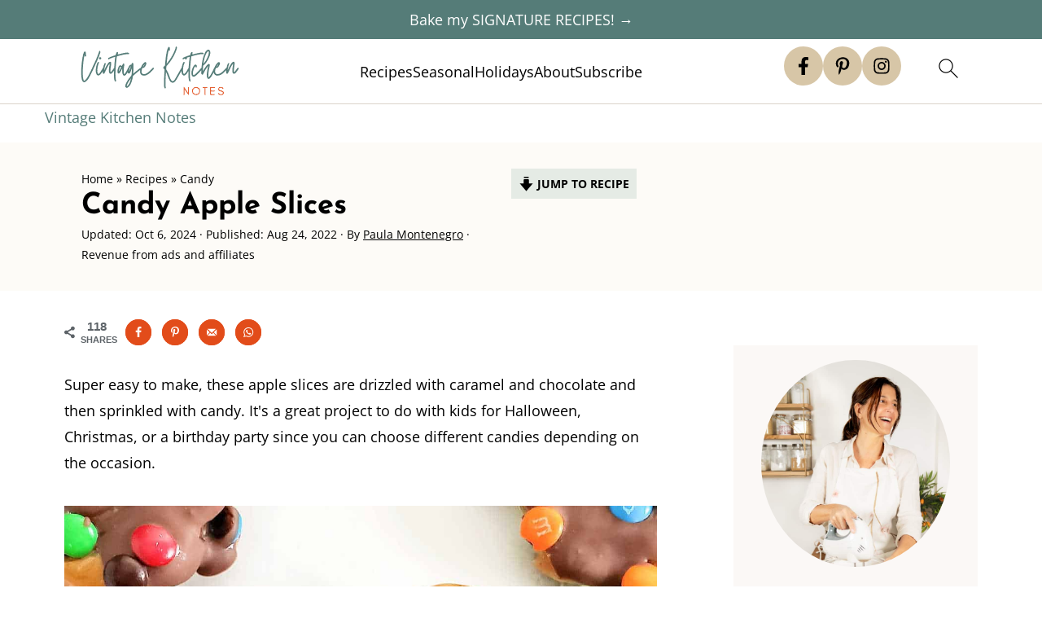

--- FILE ---
content_type: text/plain; charset=utf-8
request_url: https://ads.adthrive.com/http-api/cv2
body_size: 3136
content:
{"om":["00xbjwwl","0929nj63","0g8i9uvz","0o3ed5fh","0rfyztve","0yr3r2xx","1","10011/31ee6133ba4ea69b458d941dd7a731d1","10011/355d8eb1e51764705401abeb3e81c794","10011/3b4b6b88bd3ac925e26c33fe3d42d63d","10011/6d6f4081f445bfe6dd30563fe3476ab4","1011_74_18364062","1011_74_18364134","10310289136970_594352012","11142692","11509227","11896988","12010080","12010084","12010088","12168663","12171164","124843_10","124848_8","12952196","1606221","1611092","17_23391317","17_24683315","17_24767257","17x0742b","1891/84814","1dynz4oo","1ftzvfyu","202d4qe7","2132:46039090","2149:12147059","2249:650628575","2249:650650089","2249:691914577","2307:00xbjwwl","2307:1819l5qo","2307:202d4qe7","2307:63t6qg56","2307:7xb3th35","2307:7yz8chnz","2307:87gc0tji","2307:bu0fzuks","2307:c2fv14pu","2307:cqant14y","2307:ez8lh6cn","2307:f3tdw9f3","2307:f7u6bcn5","2307:g749lgab","2307:gtdy3hrw","2307:hfqgqvcv","2307:klqiditz","2307:lshbpt6z","2307:ooo6jtia","2307:r6vl3f1t","2307:sj78qu8s","2307:u4atmpu4","2307:xnfnfr4x","2307:z2zvrgyz","2409_15064_70_85808977","2409_15064_70_85809016","2409_25495_176_CR52092921","2409_25495_176_CR52092923","2409_25495_176_CR52092954","2409_25495_176_CR52092957","2409_25495_176_CR52092958","2409_25495_176_CR52092959","2409_25495_176_CR52150651","2409_25495_176_CR52153848","2409_25495_176_CR52153849","2409_25495_176_CR52178316","2409_25495_176_CR52178317","2409_25495_176_CR52186411","2409_25495_176_CR52188001","2409_25495_176_CR52238176","2409_25495_176_CR52238182","2409_25495_176_CR52238184","247654825","24xairda","25_53v6aquw","25_yi6qlg3p","26210676","262808","2676:86739499","2676:86739704","2760:176_CR52186412","2jjp1phz","2u6eo12h","3018/2be8d2037d63bba5ef093356f069cae1","3018/8ec44f174ea3f0f14fe6efd1db2891fc","3018/941a6f5ed1772659c69f54234e4c0a8e","3018/ba1b0c62d476383a05593f79986fa4fb","308_125204_13","31809564","33627470","33637455","34182009","3490:CR52092923","3490:CR52175339","3490:CR52223710","3490:CR52223939","3658_136236_x7xpgcfc","3658_15078_87gc0tji","3658_15078_revf1erj","3658_15761_T26365763","3658_203382_z2zvrgyz","381513943572","381846714","3822:24417995","3LMBEkP-wis","3v2n6fcp","40209386","409_216416","409_225980","409_225983","409_226321","409_228380","4111IP31KS13125135_12","43919985","44023623","44629254","458901553568","46039088","47869802","481703827","48629971","49123013","49869015","50923117","514819301","53v6aquw","54779847","54779856","54779873","5510:cymho2zs","5510:f7u6bcn5","5510:mznp7ktv","5510:r6vl3f1t","5510:u4atmpu4","55726194","55763524","557_409_220139","557_409_220344","557_409_228351","557_409_228363","558_93_9bemdp1b","56341213","564549740","56635955","5726507757","57961627","593674671","60146355","605367469","60638194","618576351","618876699","618980679","61900406","619089559","61916211","61916223","61916225","61916229","61926845","61932920","61932925","61932933","6226505239","62667320","627309156","627506494","628015148","628086965","628222860","628223277","628444259","628444349","628444433","628444439","628456310","628456313","628456379","628456382","628622163","628622169","628622172","628622178","628622241","628622244","628622247","628622250","628683371","628687043","628687157","628687460","628687463","628803013","628841673","629007394","629009180","629167998","629168001","629168010","629168565","629171196","629171202","62978887","63117005","63t6qg56","651637461","651637462","663293679","695879875","697189924","697189989","697525780","6mrds7pc","700109383","700109389","700109399","702423494","705115233","705115332","705115442","705115523","705116521","705127202","706320056","7354_138543_85809046","7354_217088_85702145","7354_217088_86434676","76mreekc","788601787114","7969_149355_45562715","79ju1d1h","7a0tg1yi","7cmeqmw8","7eooener","7sf7w6kh","7xb3th35","7yz8chnz","80207597","80207622","8152859","8152879","8160967","8172734","8193078","82133859","83558710","85943197","86434384","86925902","86925905","86991452","87gc0tji","8hi0spuk","8orkh93v","8osostik","9010/168b08762f91180e1df5cf476e12f4b7","9010/8b27c31a5a670fa1f1bbaf67c61def2e","9057/211d1f0fa71d1a58cabee51f2180e38f","9057/37a3ff30354283181bfb9fb2ec2f8f75","9057/5f448328401da696520ae886a00965e2","9599219","9925w9vu","9bemdp1b","a7wye4jw","ad6783io","af9kspoi","am5rpdwy","ascierwp","bu0fzuks","cjsd6ifa","cqant14y","cr-2azmi2ttu9vd","cr-2azmi2ttuatj","cr-2azmi2ttubwe","cr-6ovjht2eu9vd","cr-aaw20e1subwj","cr-aaw20e3rubwj","cr-f6puwm2x27tf1","cr-f6puwm2yw7tf1","cv0h9mrv","cymho2zs","de66hk0y","dfru8eib","dft15s69","dsugp5th","enu91vr1","f3craufm","f3h9fqou","f6ik4wlr","f7u6bcn5","fjp0ceax","fk23o2nm","g72svoph","gn3plkq1","h4x8d2p8","hffavbt7","hfqgqvcv","hswgcqif","i90isgt0","ipv3g3eh","k2xfz54q","keclz3yy","kk5768bd","kl6f4xmt","kydf2d2s","l4p5cwls","lshbpt6z","mmr74uc4","mul4id76","mznp7ktv","njv4j143","o2s05iig","o5xj653n","o9vnhw4a","oj70mowv","ooo6jtia","oz31jrd0","pi9dvb89","pkydekxi","pl298th4l1a","plth4l1a","pq3cgxj4","q9plh3qd","qny3a182","qt09ii59","quk7w53j","r3co354x","r6vl3f1t","rnvjtx7r","s37ll62x","s4s41bit","ttjmhjja","u2x4z0j8","u4atmpu4","u8px4ucu","uf7vbcrs","uivzqpih","ujqkqtnh","vosqszns","wvuhrb6o","xjtl1v34","xswz6rio","y141rtv6","y51tr986","yass8yy7","yi6qlg3p","z2zvrgyz","zaiy3lqy","zep75yl2","zh83vvb7","zisbjpsl","zpm9ltrh","7979132","7979135"],"pmp":[],"adomains":["123notices.com","1md.org","about.bugmd.com","acelauncher.com","adameve.com","akusoli.com","allyspin.com","askanexpertonline.com","atomapplications.com","bassbet.com","betsson.gr","biz-zone.co","bizreach.jp","braverx.com","bubbleroom.se","bugmd.com","buydrcleanspray.com","byrna.com","capitaloneshopping.com","clarifion.com","combatironapparel.com","controlcase.com","convertwithwave.com","cotosen.com","countingmypennies.com","cratedb.com","croisieurope.be","cs.money","dallasnews.com","definition.org","derila-ergo.com","dhgate.com","dhs.gov","displate.com","easyprint.app","easyrecipefinder.co","fabpop.net","familynow.club","fla-keys.com","folkaly.com","g123.jp","gameswaka.com","getbugmd.com","getconsumerchoice.com","getcubbie.com","gowavebrowser.co","gowdr.com","gransino.com","grosvenorcasinos.com","guard.io","hero-wars.com","holts.com","instantbuzz.net","itsmanual.com","jackpotcitycasino.com","justanswer.com","justanswer.es","la-date.com","lightinthebox.com","liverrenew.com","local.com","lovehoney.com","lulutox.com","lymphsystemsupport.com","manualsdirectory.org","meccabingo.com","medimops.de","mensdrivingforce.com","millioner.com","miniretornaveis.com","mobiplus.me","myiq.com","national-lottery.co.uk","naturalhealthreports.net","nbliver360.com","nikke-global.com","nordicspirit.co.uk","nuubu.com","onlinemanualspdf.co","original-play.com","outliermodel.com","paperela.com","paradisestays.site","parasiterelief.com","peta.org","photoshelter.com","plannedparenthood.org","playvod-za.com","printeasilyapp.com","printwithwave.com","profitor.com","quicklearnx.com","quickrecipehub.com","rakuten-sec.co.jp","rangeusa.com","refinancegold.com","robocat.com","royalcaribbean.com","saba.com.mx","shift.com","simple.life","spinbara.com","systeme.io","taboola.com","tackenberg.de","temu.com","tenfactorialrocks.com","theoceanac.com","topaipick.com","totaladblock.com","usconcealedcarry.com","vagisil.com","vegashero.com","vegogarden.com","veryfast.io","viewmanuals.com","viewrecipe.net","votervoice.net","vuse.com","wavebrowser.co","wavebrowserpro.com","weareplannedparenthood.org","xiaflex.com","yourchamilia.com"]}

--- FILE ---
content_type: image/svg+xml
request_url: https://vintagekitchennotes.com/wp-content/plugins/feast-plugin/assets/images/check.svg
body_size: -245
content:
<?xml version="1.0" encoding="UTF-8"?>
<svg id="Layer_1" data-name="Layer 1" xmlns="http://www.w3.org/2000/svg" viewBox="0 0 348.6 348.6">
  <defs>
    <style>
      .cls-1 {
        stroke-width: 0px;
      }
    </style>
  </defs>
  <path class="cls-1" d="m316.93,93.19l-176.91,176.91c-2.02,2.02-4.68,3.06-7.35,3.06s-5.33-1.02-7.36-3.05L31.66,176.45c-4.07-4.06-4.07-10.65,0-14.71,4.06-4.06,10.65-4.06,14.71,0l86.3,86.31,169.56-169.56c4.07-4.06,10.65-4.06,14.71,0,4.06,4.07,4.08,10.67-.01,14.7Z"/>
</svg>